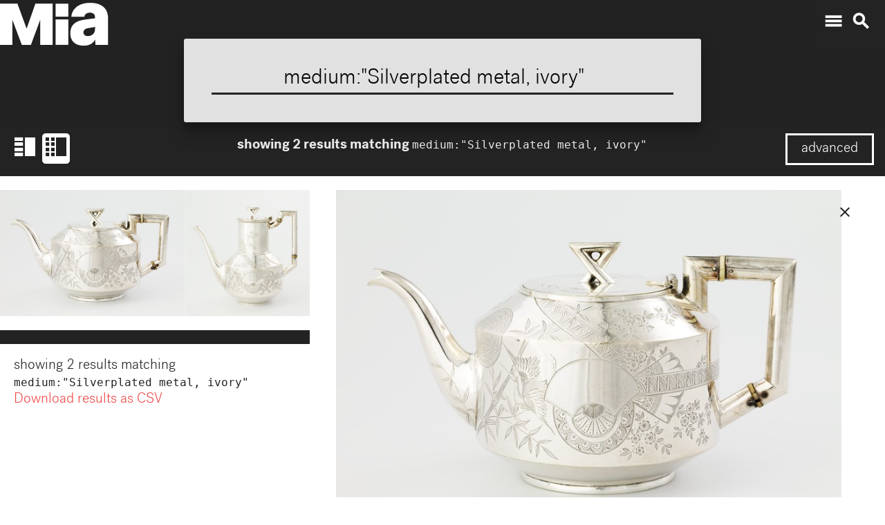

--- FILE ---
content_type: image/svg+xml
request_url: https://collections.artsmia.org/images/MIA_LOGO_MARK.svg
body_size: 315
content:
<?xml version="1.0" encoding="utf-8"?>
<!-- Generator: Adobe Illustrator 19.0.0, SVG Export Plug-In . SVG Version: 6.00 Build 0)  -->
<svg version="1.1" id="Layer_1" xmlns="http://www.w3.org/2000/svg" xmlns:xlink="http://www.w3.org/1999/xlink" x="0px" y="0px"
	 viewBox="0 0 504 203" style="enable-background:new 0 0 504 203;" xml:space="preserve">
<style type="text/css">
	.st0{fill:#FFFFFF;}
</style>
<polygon class="st0" points="105.7,195 147.2,195 189.1,81.8 189.5,81.8 189.5,195 246.2,195 246.2,7.4 167.5,7.4 127.6,121 
	85.7,7.4 6.2,7.4 6.2,195 62.6,195 62.6,81.8 63,81.8 "/>
<rect x="259.6" y="79.1" class="st0" width="58" height="116"/>
<g>
	<path class="st0" d="M439.1,124.5c0,20-16.1,30.6-32.1,30.6c-11.4,0-20.4-4.7-20.4-16.5c0-10.2,6.7-17.2,20.4-19.6l32.1-5.5V124.5z
		 M498.6,195V74.4c0-52.1-36.8-70.9-81.9-70.9c-51.7,0-82.7,27.4-85.4,63.1h59.2c1.2-9.8,10.2-18.4,25.5-18.4s23.1,7.8,23.1,20.8V74
		L394,79.8c-40.4,5.1-67.4,21.5-67.4,63.1c0,36.4,23.9,56,61.1,56c26.2,0,42.3-10.6,52.5-27.8L441,195H498.6z"/>
</g>
<rect x="259.6" y="7.4" class="st0" width="58" height="59.2"/>
</svg>
